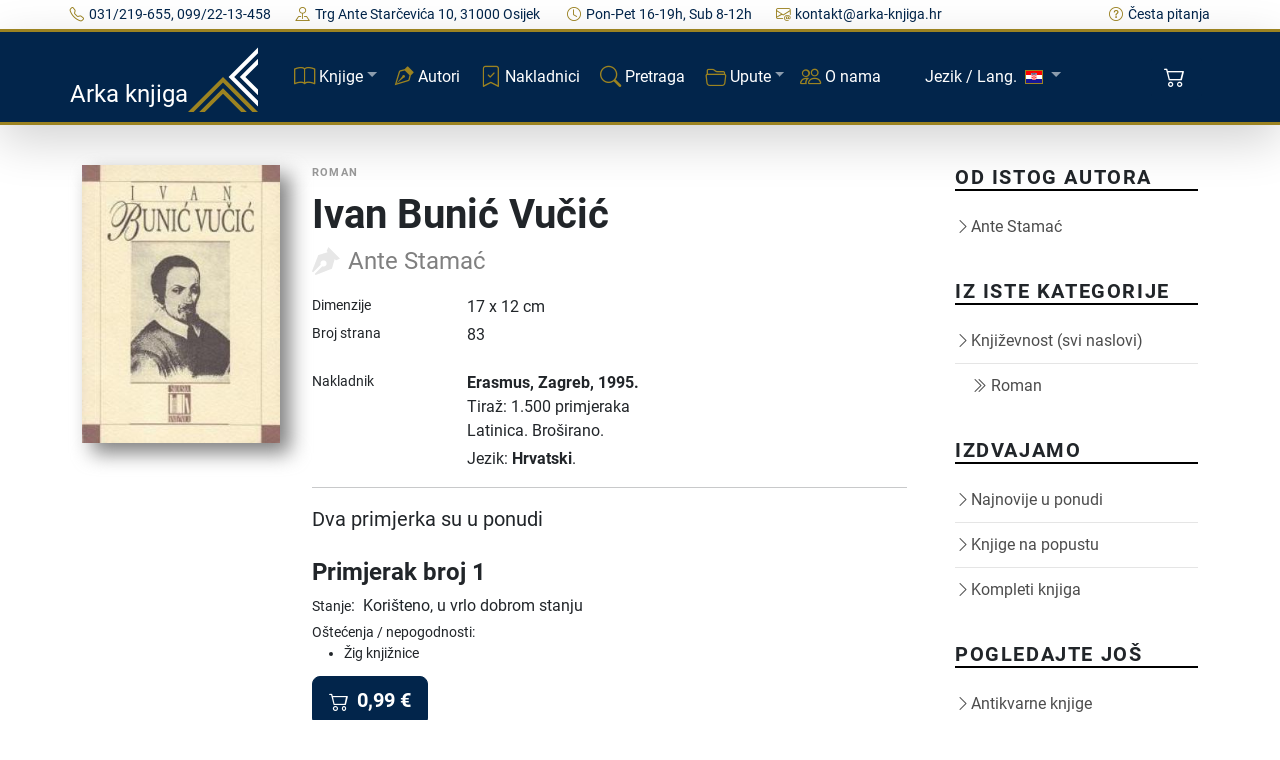

--- FILE ---
content_type: text/html;charset=UTF-8
request_url: https://arka-knjiga.hr/knjige/1025/ivan-bunic-vucic
body_size: 8912
content:
<!DOCTYPE html><html lang="hr_HR"><head><title>Ivan Bunić Vučić, Stamać (1995) - Arka knjiga</title><meta name="keywords" content="ivan,bunić,bunic,vučić,vucic,ante,stamać,stamac,Erasmus,Zagreb,1995,Hrvatski,Latinica"/><meta name="author" content="Arka knjiga"/><meta name="copyright" content="Arka knjiga"/><meta name="description" content="Ivan Bunić Vučić - Dostupno u online knjižari-antikvarnici Arka knjiga"/><meta name="viewport" content="width=device-width, initial-scale=1, shrink-to-fit=no"/><meta http-equiv="Content-Type" content="text/html; charset=UTF-8"/><link rel="alternate" hreflang="hr" href="https://arka-knjiga.hr/knjige/1025/ivan-bunic-vucic"><link rel="alternate" hreflang="sr" href="https://arka-knjiga.hr/sr/knjige/1025/ivan-bunic-vucic"><link rel="alternate" hreflang="en" href="https://arka-knjiga.hr/en/books/1025/ivan-bunic-vucic"><link rel="alternate" hreflang="de" href="https://arka-knjiga.hr/de/books/1025/ivan-bunic-vucic"><meta property="og:locale" content="hr_HR"/><meta property="og:title" content="Ivan Bunić Vučić"/><meta property="og:description" content="Ivan Bunić Vučić"/><meta property="og:site_name" content="Arka knjiga"/><meta property="og:image" content="https://arka-knjiga.hr/static/images/books/b1025-1668681425727240.jpg"/><meta property="og:image:secure_url" content="https://arka-knjiga.hr/static/images/books/b1025-1668681425727240.jpg"/><meta property="og:image:type" content="image/jpeg"/><meta property="og:image:alt" content="Naslovnica: Ivan Bunić Vučić"/><meta property="og:type" content="og:product"/><meta property="product:price:amount" content="0.99"/><meta property="product:price:currency" content="EUR"/><meta property="book:author" content="Ante Stamać"/><link rel="canonical" href="https://arka-knjiga.hr/knjige/1025/ivan-bunic-vucic"><link rel="shortcut icon" href="https://arka-knjiga.hr/static/ak/ico/favicon.ico" type="image/x-icon"><link rel="apple-touch-icon" sizes="180x180" href="https://arka-knjiga.hr/static/ak/ico/apple-touch-icon.png"><link rel="icon" type="image/png" sizes="32x32" href="https://arka-knjiga.hr/static/ak/ico/favicon-32x32.png"><link rel="icon" type="image/png" sizes="16x16" href="https://arka-knjiga.hr/static/ak/ico/favicon-16x16.png"><link rel="manifest" href="https://arka-knjiga.hr/static/ak/ico/site.webmanifest"><meta name="msapplication-TileColor" content="#da532c"><meta name="theme-color" content="#ffffff"><link href="https://arka-knjiga.hr/static/ak/css/styles.min.css" rel="stylesheet"><link href="https://cdn.jsdelivr.net/npm/bootstrap-icons@1.10.2/font/bootstrap-icons.css" rel="stylesheet"><meta id="_csrf" name="_csrf" content="528e73bd-92a9-4798-af96-6646016f14f1"/><meta id="_csrf_header" name="_csrf_header" content="X-CSRF-TOKEN"/></head><body><div class="topbar topbar-light bg-light d-none d-md-block"><div class="container d-flex justify-content-between px-0 py-1"><div class="topbar-text text-nowrap"><a class="topbar-link me-4" href="tel:+38531219655"><i class="bi bi-telephone"></i><span>031/219-655, 099/22-13-458</span></a><a class="topbar-link me-4" href="/kontakt"><i class="bi bi-pin-map"></i><span>Trg Ante Starčevića 10, 31000 Osijek </span></a><a class="topbar-link d-none d-md-inline-block me-4" href="/kontakt"><i class="bi bi-clock"></i><span>Pon-Pet 16-19h, Sub 8-12h</span></a><a class="topbar-link d-none d-xl-inline-block" href="/cdn-cgi/l/email-protection#a0cbcfced4c1cbd4e0c1d2cbc18dcbcecac9c7c18ec8d2"><i class="bi bi-envelope-at"></i><span><span class="__cf_email__" data-cfemail="bad1d5d4cedbd1cefadbc8d1db97d1d4d0d3dddb94d2c8">[email&#160;protected]</span></span></a></div><div class="ms-3 text-nowrap"><a class="topbar-link d-none d-md-inline-block" href="/cesto-postavljana-pitanja"><i class="bi bi-question-circle"></i><span>Česta pitanja</span></a></div></div></div><div id="header" class="container-fluid sticky-top px-0 shadow-lg bg-primary"><div class="container p-0" id="navbar-div-page-public"><nav class="navbar navbar-expand-lg navbar-dark text-white" id="navbar-page-public"><a class="navbar-brand d-none d-sm-block" href="/"><span class="align-bottom">Arka knjiga</span><img src="https://arka-knjiga.hr/static/ak/ico/favicon.svg" width="70" height="70" alt="Arka knjiga" class="d-inline-block align-text-center"></a><a class="navbar-brand d-sm-none" href="/"><span class="align-bottom ms-3">Arka knjiga</span><img src="https://arka-knjiga.hr/static/ak/ico/favicon.svg" width="50" height="50" alt="Arka knjiga" class="d-inline-block align-text-center"></a><div class="navbar-toolbar d-flex align-items-center order-lg-3"><button type="button" class="navbar-toggler me-2 collapsed" data-bs-toggle="collapse" data-bs-target="#navbarCollapse" aria-expanded="false"><span class="navbar-toggler-icon"></span></button><a href="/kupnja/kosarica" role="button" class="btn btn-primary position-relative me-2" data-bs-toggle="tooltip" data-bs-placement="bottom" title="Košarica"><i class="bi bi-cart2 d-inline-block align-middle mt-n1 me-1"></i><span id="shoppingCartItemsCount" class="position-absolute top-0 start-75 ms-1 mt-1 translate-middle badge rounded-pill bg-secondary invisible">0</span></a></div><div class="navbar-collapse collapse" id="navbarCollapse"><div class="container d-none d-lg-block d-lg-flex align-items-center"><div class="navbar-nav p-4 p-lg-0 flex-grow-1 justify-content-start"><ul class="navbar-nav pe-lg-2 me-lg-2"><li class="nav-item dropdown d-inline-block"><a class="nav-link dropdown-toggle" id="mainNavbarBooks" href="#" role="button" data-bs-toggle="dropdown" aria-expanded="false"><i class="bi bi-book d-none d-xl-inline-block align-middle mt-n1 me-1 text-secondary"></i><span class="text-white">Knjige</span></a><ul class="dropdown-menu bg-dark" aria-labelledby="mainNavbarBooks"><li><a class="dropdown-item" href="/knjige"><i class="bi bi-book d-none d-xl-inline-block align-middle mt-n1 me-2 text-secondary"></i><span class="text-white">Sve knjige</span></a></li><li><a class="dropdown-item" href="/knjige/rijetke-knjige"><i class="bi bi-eyeglasses d-none d-xl-inline-block align-middle mt-n1 me-2 text-secondary"></i><span class="text-white">Rijetke knjige</span></a></li><li><a class="dropdown-item" href="/knjige/unikatne-knjige"><i class="bi bi-bookmark-star d-none d-xl-inline-block align-middle mt-n1 me-2 text-secondary"></i><span class="text-white">Unikatne knjige</span></a></li><li><a class="dropdown-item" href="/knjige/antikvarne-knjige"><i class="bi bi-book-half d-none d-xl-inline-block align-middle mt-n1 me-2 text-secondary"></i><span class="text-white">Antikvarne knjige</span></a></li><li><a class="dropdown-item" href="/knjige/kompleti-knjiga"><i class="bi bi-journals d-none d-xl-inline-block align-middle mt-n1 me-2 text-secondary"></i><span class="text-white">Kompleti knjiga</span></a></li><li><hr class="dropdown-divider mx-3" style="border-color:white;opacity:.275;"></li><li><a class="dropdown-item" href="/knjige/popust"><i class="bi bi-cash-coin d-none d-xl-inline-block align-middle mt-n1 me-2 text-secondary"></i><span class="text-white">Knjige na popustu</span></a></li><li><a class="dropdown-item" href="/knjige/najnovije-u-ponudi"><i class="bi bi-calendar-check d-none d-xl-inline-block align-middle mt-n1 me-2 text-secondary"></i><span class="text-white">Najnovije u ponudi</span></a></li></ul></li><li class="nav-item d-block me-1"><a class="nav-link" href="/autori"><i class="bi bi-vector-pen d-none d-xl-inline-block align-middle mt-n1 me-1 text-secondary"></i><span class="text-white">Autori</span></a></li><li class="nav-item d-block me-1"><a class="nav-link" href="/nakladnici"><i class="bi bi-bookmark-check d-none d-xl-inline-block align-middle mt-n1 me-1 text-secondary"></i><span class="text-white">Nakladnici</span></a></li><li class="nav-item d-block me-1"><a class="nav-link" href="/trazilica"><i class="bi bi-search d-none d-xl-inline-block align-middle mt-n1 me-1 text-secondary"></i><span class="text-white">Pretraga</span></a></li><li class="nav-item dropdown d-inline-block"><a class="nav-link dropdown-toggle" id="mainNavbarDirectives" href="#" role="button" data-bs-toggle="dropdown" aria-expanded="false"><i class="bi bi-folder2-open d-none d-xl-inline-block align-middle mt-n1 me-1 text-secondary"></i><span class="text-white">Upute</span></a><ul class="dropdown-menu bg-dark" aria-labelledby="mainNavbarDirectives"><li><a class="dropdown-item" href="/opci-uvjeti-kupnje"><i class="bi bi-file-earmark-text d-none d-xl-inline-block align-middle mt-n1 me-2 text-secondary"></i><span class="text-white">Opći uvjeti kupnje</span></a></li><li><a class="dropdown-item" href="/dostava"><i class="bi bi-truck d-none d-xl-inline-block align-middle mt-n1 me-2 text-secondary"></i><span class="text-white">Dostava</span></a></li><li><a class="dropdown-item" href="/privatnost-i-zastita-podataka"><i class="bi bi-shield-check d-none d-xl-inline-block align-middle mt-n1 me-2 text-secondary"></i><span class="text-white">Privatnost i zaštita podataka</span></a></li></ul></li><li class="nav-item d-block me-1"><a class="nav-link" href="/o-nama"><i class="bi bi-people d-none d-xl-inline-block align-middle mt-n1 me-1 text-secondary"></i><span class="text-white">O nama</span></a></li><li class="nav-item dropdown d-inline-block"><a class="nav-link dropdown-toggle" id="mainNavbarLang" href="#" role="button" data-bs-toggle="dropdown" aria-expanded="false"><span class="text-white align-middle ms-4 me-1">Jezik / Lang.</span><img src="https://arka-knjiga.hr/static/flags/hr.svg" width="18px" class="d-none d-xl-inline-block align-middle my-2 mx-1" style="border: thin solid rgb(156, 131, 33);"></a><ul class="dropdown-menu bg-dark" aria-labelledby="mainNavbarLang"><li><a class="dropdown-item" href="/knjige/1025/ivan-bunic-vucic"><img src="https://arka-knjiga.hr/static/flags/hr.svg" width="18px" class="d-none d-xl-inline-block align-middle my-2 mx-1" style="border: thin solid rgb(156, 131, 33);"><span class="text-white align-middle ms-1">Hrvatski</span></a></li><li><a class="dropdown-item" href="/sr/knjige/1025/ivan-bunic-vucic"><img src="https://arka-knjiga.hr/static/flags/rs.svg" width="18px" class="d-none d-xl-inline-block align-middle my-2 mx-1" style="border: thin solid rgb(156, 131, 33);"><span class="text-white align-middle ms-1">Srpski</span></a></li><li><a class="dropdown-item" href="/en/books/1025/ivan-bunic-vucic"><img src="https://arka-knjiga.hr/static/flags/gb.svg" width="18px" class="d-none d-xl-inline-block align-middle my-2 mx-1" style="border: thin solid rgb(156, 131, 33);"><span class="text-white align-middle ms-1">English</span></a></li><li><a class="dropdown-item" href="/de/books/1025/ivan-bunic-vucic"><img src="https://arka-knjiga.hr/static/flags/de.svg" width="18px" class="d-none d-xl-inline-block align-middle my-2 mx-1" style="border: thin solid rgb(156, 131, 33);"><span class="text-white align-middle ms-1">Deutsch</span></a></li></ul></li></ul></div></div><div class="container d-block d-lg-none px-grid-gutter py-3 m-1"><div class="navbar-nav px-3 pt-0 pb-3"><ul class="navbar-nav pe-lg-2 me-lg-2"><li class="nav-item d-inline-block d-lg-none"><a class="nav-link dropdown-toggle" href="#" data-bs-toggle="dropdown"><i class="bi bi-book d-none d-xl-inline-block align-middle mt-n1 me-1"></i><span>Knjige</span></a><ul class="dropdown-menu bg-dark"><li class="dropdown px-3"><a class="nav-link dropdown-item" href="/knjige">Sve knjige</a></li><li class="dropdown px-3"><a class="nav-link dropdown-item" href="/knjige/rijetke-knjige">Rijetke knjige</a></li><li class="dropdown px-3"><a class="nav-link dropdown-item" href="/knjige/unikatne-knjige">Unikatne knjige</a></li><li class="dropdown px-3"><a class="nav-link dropdown-item" href="/knjige/antikvarne-knjige">Antikvarne knjige</a></li><li class="dropdown px-3"><a class="nav-link dropdown-item" href="/knjige/kompleti-knjiga">Kompleti knjiga</a></li><li><hr class="dropdown-divider mx-3" style="border-color:white;opacity:.275;"></li><li class="dropdown px-3"><a class="nav-link dropdown-item" href="/knjige/kategorija/1/alternativa">Alternativa</a></li><li class="dropdown px-3"><a class="nav-link dropdown-item" href="/knjige/kategorija/163/djecje-knjige">Dječje knjige</a></li><li class="dropdown px-3"><a class="nav-link dropdown-item" href="/knjige/kategorija/5/drustvene-znanosti">Društvene znanosti</a></li><li class="dropdown px-3"><a class="nav-link dropdown-item" href="/knjige/kategorija/56/enciklopedije-rjecnici-i-leksikoni">Enciklopedije, rječnici i leksikoni</a></li><li class="dropdown px-3"><a class="nav-link dropdown-item" href="/knjige/kategorija/4/filozofija">Filozofija</a></li><li class="dropdown px-3"><a class="nav-link dropdown-item" href="/knjige/kategorija/2/knjizevnost">Književnost</a></li><li class="dropdown px-3"><a class="nav-link dropdown-item" href="/knjige/kategorija/345/kolekcionarstvo">Kolekcionarstvo</a></li><li class="dropdown px-3"><a class="nav-link dropdown-item" href="/knjige/kategorija/144/monografije">Monografije</a></li><li class="dropdown px-3"><a class="nav-link dropdown-item" href="/knjige/kategorija/297/periodika">Periodika</a></li><li class="dropdown px-3"><a class="nav-link dropdown-item" href="/knjige/kategorija/8/povijest">Povijest</a></li><li class="dropdown px-3"><a class="nav-link dropdown-item" href="/knjige/kategorija/9/prakticna-knjiga">Praktična knjiga</a></li><li class="dropdown px-3"><a class="nav-link dropdown-item" href="/knjige/kategorija/10/prirodne-znanosti">Prirodne znanosti</a></li><li class="dropdown px-3"><a class="nav-link dropdown-item" href="/knjige/kategorija/11/publicistika">Publicistika</a></li><li class="dropdown px-3"><a class="nav-link dropdown-item" href="/knjige/kategorija/12/religija">Religija</a></li><li class="dropdown px-3"><a class="nav-link dropdown-item" href="/knjige/kategorija/193/stripovi">Stripovi</a></li><li class="dropdown px-3"><a class="nav-link dropdown-item" href="/knjige/kategorija/166/sveucilisni-udzbenici">Sveučilišni udžbenici</a></li><li class="dropdown px-3"><a class="nav-link dropdown-item" href="/knjige/kategorija/16/tehnicka-knjiga">Tehnička knjiga</a></li><li class="dropdown px-3"><a class="nav-link dropdown-item" href="/knjige/kategorija/17/umjetnost">Umjetnost</a></li><li class="dropdown px-3"><a class="nav-link dropdown-item" href="/knjige/kategorija/308/zabavne-igre">Zabavne igre</a></li><li class="dropdown px-3"><a class="nav-link dropdown-item" href="/knjige/kategorija/184/zavicajna-knjiga">Zavičajna knjiga</a></li><li class="dropdown px-3"><a class="nav-link dropdown-item" href="/knjige/kategorija/106/zbornici-i-hrestomatije">Zbornici i hrestomatije</a></li><li><hr class="dropdown-divider mx-3" style="border-color:white;opacity:.275;"></li></ul></li><li class="nav-item d-block"><a class="nav-link" href="/knjige/popust">Knjige na popustu</a></li><li class="nav-item d-block"><a class="nav-link" href="/knjige/najnovije-u-ponudi">Najnovije u ponudi</a></li><li class="nav-item d-block"><a class="nav-link" href="/autori">Autori</a></li><li class="nav-item d-block"><a class="nav-link" href="/nakladnici">Nakladnici</a></li><li class="nav-item d-block"><a class="nav-link" href="/trazilica">Pretraga</a></li><li class="nav-item d-inline-block d-lg-none"><a class="nav-link dropdown-toggle" href="#" data-bs-toggle="dropdown"><i class="bi bi-folder2-open d-none d-xl-inline-block align-middle mt-n1 me-1"></i><span>Upute</span></a><ul class="dropdown-menu bg-dark"><li class="dropdown px-3"><a class="nav-link dropdown-item" href="/opci-uvjeti-kupnje">Opći uvjeti kupnje</a></li><li class="dropdown px-3"><a class="nav-link dropdown-item" href="/dostava">Dostava</a></li><li class="dropdown px-3"><a class="nav-link dropdown-item" href="/privatnost-i-zastita-podataka">Privatnost i zaštita podataka</a></li></ul></li><li class="nav-item d-block"><a class="nav-link" href="/o-nama">O nama</a></li><li class="nav-item d-inline-block d-lg-none"><a class="nav-link dropdown-toggle" href="#" data-bs-toggle="dropdown"><i class="bi bi-folder2-open d-none d-xl-inline-block align-middle mt-n1 me-1"></i><span>Jezik / Language</span></a><ul class="dropdown-menu bg-dark"><li class="dropdown px-3"><a class="nav-link dropdown-item" href="/knjige/1025/ivan-bunic-vucic">Hrvatski</a></li><li class="dropdown px-3"><a class="nav-link dropdown-item" href="/sr/knjige/1025/ivan-bunic-vucic">Srpski</a></li><li class="dropdown px-3"><a class="nav-link dropdown-item" href="/en/knjige/1025/ivan-bunic-vucic">English</a></li><li class="dropdown px-3"><a class="nav-link dropdown-item" href="/de/knjige/1025/ivan-bunic-vucic">Deutsch</a></li></ul></li></ul></div><div class="col mt-1 mb-3"><a class="nav-link-style text-white" href="tel:+38531219655"><i class="bi bi-telephone pe-3"></i><span>031/219-655, 099/22-13-458</span></a></div><div class="col mb-2"><a class="nav-link-style text-white" href="/cdn-cgi/l/email-protection#b8d3d7d6ccd9d3ccf8d9cad3d995d3d6d2d1dfd996d0ca"><i class="bi bi-envelope-at pe-3"></i><span><span class="__cf_email__" data-cfemail="b4dfdbdac0d5dfc0f4d5c6dfd599dfdadeddd3d59adcc6">[email&#160;protected]</span></span></a></div></div></div></nav></div></div><main id="main"><section id="single-book" class="single-book"><div class="container"><div class="row g-5"><div class="col-lg-9"><div class="d-lg-flex post-entry-2 small-img"><div class="pe-2 me-4 thumbnail mb-4 mb-lg-0 d-inline-block"><img src="https://arka-knjiga.hr/static/images/books/b1025-1668681425727360.jpg" alt="Ivan Bunić Vučić" class="img-fluid w-100 ad-shadow"></div><div class="w-100"><div class="post-meta"><span class="date">Roman</span></div><h1>Ivan Bunić Vučić</h1><div><span class="author d-block">Ante Stamać</span></div><div class="clearfix"></div><div class="row mb-1"><div class="col-3 align-self-start small">Dimenzije</div><div class="col-9 align-self-start">17 x 12 cm</div></div><div class="row mb-1"><div class="col-3 align-self-start small">Broj strana</div><div class="col-9 align-self-start">83</div></div><div class="row pt-3 mt-2"><div class="col-3 align-self-start small">Nakladnik</div><div class="col-9 align-self-start fw-bolder"><span>Erasmus</span><span>, Zagreb</span><span>, 1995.</span></div><div class="col-3">&nbsp;</div><div class="col-9">Tiraž: 1.500 primjeraka</div></div><div class="row mb-2"><div class="col-3">&nbsp;</div><div class="col-9"><span>Latinica. </span><span>Broširano. </span><div class="mt-1"><span>Jezik: <b>Hrvatski</b>. </span></div></div></div><hr/><div><p class="lead">Dva primjerka su u ponudi</p></div><div class="mb-3"><div class="clearfix instances-list"><h2 class="instance-ordinal">Primjerak broj 1</h2><div><span class="small">Stanje</span>:<span class="ps-2">Korišteno, u vrlo dobrom stanju</span></div><div class="small mt-1"><div>Oštećenja / nepogodnosti:</div><ul><li>Žig knjižnice</li></ul></div><div><div class="row"><div class="col-12" id="V15AEXB5KO-btn"><button type="button" class="btn btn-primary btn-lg action-card-item-add ad-tooltip mt-2" id="V15AEXB5KO" data-item-id="1088" data-item-type="BookInstance"><i class="bi bi-cart2 align-middle pe-2"></i><span class="book-price">0,99</span><span class="book-price"> &euro;</span><span class="ad-tooltiptext ad-tooltiptext-right small mt-2">Dodaj u košaricu</span></button></div><div class="col-12 d-none" id="V15AEXB5KO-cart-info"><div class="fw-bolder my-2">Dodano u košaricu!</div><div><a href="/kupnja/kosarica" role="button" class="btn btn-secondary btn-lg"><i class="bi bi-cart2 align-middle pe-2"></i><span>Pregled košarice</span></a></div></div></div></div></div></div><div class="mb-3"><div class="clearfix instances-list"><h2 class="instance-ordinal">Primjerak broj 2</h2><div><span class="small">Stanje</span>:<span class="ps-2">Korišteno, u vrlo dobrom stanju</span></div><div class="small mt-1"><div>Oštećenja / nepogodnosti:</div><ul><li>Žig knjižnice</li></ul></div><div><div class="row"><div class="col-12" id="03GCBCJ31O-btn"><button type="button" class="btn btn-primary btn-lg action-card-item-add ad-tooltip mt-2" id="03GCBCJ31O" data-item-id="1089" data-item-type="BookInstance"><i class="bi bi-cart2 align-middle pe-2"></i><span class="book-price">0,99</span><span class="book-price"> &euro;</span><span class="ad-tooltiptext ad-tooltiptext-right small mt-2">Dodaj u košaricu</span></button></div><div class="col-12 d-none" id="03GCBCJ31O-cart-info"><div class="fw-bolder my-2">Dodano u košaricu!</div><div><a href="/kupnja/kosarica" role="button" class="btn btn-secondary btn-lg"><i class="bi bi-cart2 align-middle pe-2"></i><span>Pregled košarice</span></a></div></div></div></div></div></div></div></div><div class="my-4">&nbsp;</div><p class="mt-4">Zanima Vas i neka druga knjiga? Možete pretražiti našu ponudu pomoću tražilice ili prelistati knjige po kategorijama.</p><form action="/trazilica" method="post" enctype="multipart/form-data" class="row" id="books-search" novalidate><input type="hidden" name="_csrf" value="528e73bd-92a9-4798-af96-6646016f14f1"/><input type="hidden" id="searchArea" name="searchArea" value="BOOKS_BY_TITLE_OR_AUTHOR"><div class="col"><div class="input-group"><input type="text" class="form-control" maxlength="255" placeholder="Pronađite knjigu po naslovu, autoru ili ISBN-u" id="searchTerm" name="searchTerm" value=""><button class="btn btn-outline-secondary" type="submit" id="searchTermBtn"><i class="d-block d-md-none bi bi-search"></i><span class="d-none d-md-block">Detaljna pretraga</span></button></div></div></form><div class="pt-4"><h2 class="mt-4">Možda će Vas zanimati i ovi naslovi</h2><div class="my-4"><div class="row align-items-top books"><div class="col-4 col-md-3 col-xl-2 me-3 mb-3"><a href="/knjige/1012/desifriranje-vage" class="thumbnail"><img src="https://arka-knjiga.hr/static/images/books/b1012-1668625687815240.jpg" loading="lazy" alt="Dešifriranje vage" class="img-fluid w-100 ad-shadow"></a></div><div class="col"><div class="post-meta"><span>Poezija</span></div><h2 class="fw-bolder"><a href="/knjige/1012/desifriranje-vage">Dešifriranje vage</a></h2><div><div class="d-flex align-items-center"><div><span class="author">Ante Stamać</span></div></div></div><p class="mb-2 d-block">Zbirka pjesama Ante Stamaća u izdanju Studentskog centra Sveučilišta u Zagrebu. Prvo izdanje.</p><div class="fw-light my-1"><span>Razlog</span><span>, </span><span>1972. </span><div class="small"><span>Hrvatski. </span><span>Latinica. </span><span>Broširano.</span></div></div><div class="book-price"><span class="book-price">9,99</span><span class="book-price"> &euro;</span></div></div></div></div><div class="my-4"><div class="row align-items-top books"><div class="col-4 col-md-3 col-xl-2 me-3 mb-3"><a href="/knjige/1275/kritika-ili-teorija" class="thumbnail"><img src="https://arka-knjiga.hr/static/images/books/b1275-1669649096492240.jpg" loading="lazy" alt="Kritika ili teorija?" class="img-fluid w-100 ad-shadow"></a></div><div class="col"><div class="post-meta"><span>Teorija književnosti</span><span> &bullet; </span><span>Književna kritika</span></div><h2 class="fw-bolder"><a href="/knjige/1275/kritika-ili-teorija">Kritika ili teorija?</a></h2><div><div class="d-flex align-items-center"><div><span class="author">Ante Stamać</span></div></div></div><p class="mb-2 d-block">U većem dijelu knjige Kritika ili teorija? autor daje pregled svoje intelektualne aktivnosti u petnaestogodišnjem rasponu između &quot;razlogovske&quot; i &quot;akademske&quot; faze.</p><div class="fw-light my-1"><span>Izdavački centar Revija</span><span>, </span><span>1983. </span><div class="small"><span>Hrvatski. </span><span>Latinica. </span><span>Broširano.</span></div></div><div class="book-price"><span class="book-price">4,99</span><span class="book-price"> &euro;</span></div></div></div></div><div class="my-4"><div class="row align-items-top books"><div class="col-4 col-md-3 col-xl-2 me-3 mb-3"><a href="/knjige/22281/staljinov-duh" class="thumbnail"><img src="https://arka-knjiga.hr/static/images/books/b22281-1762869079050240.jpg" loading="lazy" alt="Staljinov duh" class="img-fluid w-100 ad-shadow"></a></div><div class="col"><div class="post-meta"><span>Roman</span><span> &bullet; </span><span>Triler</span><span> &bullet; </span><span>Američka književnost</span><span> &bullet; </span><span>Krimići/Detektivske priče</span></div><h2 class="fw-bolder"><a href="/knjige/22281/staljinov-duh">Staljinov duh</a></h2><div><div class="d-flex align-items-center"><div><span class="author">Martin Cruz-Smith</span></div></div></div><p class="mb-2 d-block">Martin Cruz Smith, majstor kriminalističkih romana, u šestom dijelu serijala o istražitelju Arkadiju Renku secira tamnu stranu suvremene Rusije – korupciju, političke spletke i staljinovsko nasljeđe.</p><div class="fw-light my-1"><span>Algoritam</span><span>, </span><span>2012. </span><div class="small"><span>Hrvatski. </span><span>Latinica. </span><span>Tvrde korice.</span></div></div><div class="book-price"><span class="book-price">9,54</span><span class="book-price"> &euro;</span></div></div></div></div><div class="my-4"><div class="row align-items-top books"><div class="col-4 col-md-3 col-xl-2 me-3 mb-3"><a href="/knjige/4924/zbogom-slavonijo-2" class="thumbnail"><img src="https://arka-knjiga.hr/static/images/books/b4924-1683055738061240.jpg" loading="lazy" alt="Zbogom Slavonijo 2" class="img-fluid w-100 ad-shadow"></a></div><div class="col"><div class="post-meta"><span>Roman</span></div><h2 class="fw-bolder"><a href="/knjige/4924/zbogom-slavonijo-2">Zbogom Slavonijo 2</a></h2><div><div class="d-flex align-items-center"><div><span class="author">Josip Kozarac</span></div></div></div><div class="fw-light my-1"><span>Privlačica</span><span>, </span><span>1987. </span><div class="small"><span>Hrvatski. </span><span>Latinica. </span><span>Broširano.</span></div></div><div class="book-price"><span class="book-price">3,99</span><span class="book-price"> &euro;</span></div></div></div></div><div class="my-4"><div class="row align-items-top books"><div class="col-4 col-md-3 col-xl-2 me-3 mb-3"><a href="/knjige/1141/karmen" class="thumbnail"><img src="https://arka-knjiga.hr/static/images/books/b1141-1668922463191240.jpg" loading="lazy" alt="Karmen" class="img-fluid w-100 ad-shadow"></a></div><div class="col"><div class="post-meta"><span>Roman</span></div><h2 class="fw-bolder"><a href="/knjige/1141/karmen">Karmen</a></h2><div><div class="d-flex align-items-center"><div><span class="author">Prosper Mérimée</span></div></div></div><p class="mb-2 d-block">Strastvena i zavodljiva priča o zlokobnim prijetnjama koje vrebaju ispod fasade civilizacije.</p><div class="fw-light my-1"><span>Minerva</span><span>, </span><span>1984. </span><div class="small"><span>Srpski. </span><span>Latinica. </span><span>Tvrde korice s ovitkom.</span></div></div><div class="book-price"><span class="book-price">3,99</span><span class="book-price"> &euro;</span></div></div></div></div><div class="my-4"><div class="row align-items-top books"><div class="col-4 col-md-3 col-xl-2 me-3 mb-3"><a href="/knjige/20909/posljednje-dijete" class="thumbnail"><img src="https://arka-knjiga.hr/static/images/books/b20909-1747987696745240.jpg" loading="lazy" alt="Posljednje dijete" class="img-fluid w-100 ad-shadow"></a></div><div class="col"><div class="post-meta"><span>Roman</span><span> &bullet; </span><span>Triler</span><span> &bullet; </span><span>Američka književnost</span></div><h2 class="fw-bolder"><a href="/knjige/20909/posljednje-dijete">Posljednje dijete</a></h2><div><div class="d-flex align-items-center"><div><span class="author">John Hart</span></div></div></div><p class="mb-2 d-block">Posljednje dijete Johna Harta napeti je triler koji istražuje teme gubitka, nade i hrabrosti kroz priču trinaestogodišnjeg Johnnyja Merrimona. Dobitnik nagrada Edgar Allan Poe i Ian Flemingg Steel Dager za najbolji triler.</p><div class="fw-light my-1"><span>Algoritam</span><span>, </span><span>2014. </span><div class="small"><span>Hrvatski. </span><span>Latinica. </span><span>Broširano.</span></div></div><div class="book-price"><span class="book-price">7,42</span><span class="book-price"> &euro;</span></div></div></div></div></div></div><div class="col-lg-3"><div class="aside-block"><h3 class="aside-title">Od istog autora</h3><ul class="aside-links list-unstyled"><li><a href="/autori/806/ante-stamac"><i class="bi bi-chevron-right"></i><span>Ante Stamać</span></a></li></ul></div><div class="aside-block"><h3 class="aside-title">Iz iste kategorije</h3><ul class="aside-links list-unstyled"><li><a href="/knjige/kategorija/2/knjizevnost"><i class="bi bi-chevron-right"></i><span>Književnost (svi naslovi)</span></a></li><li><a href="/knjige/kategorija/22/roman"><i class="bi bi-chevron-double-right ms-3 me-1"></i><span>Roman</span></a></li></ul></div><div class="aside-block"><h3 class="aside-title">Izdvajamo</h3><ul class="aside-links list-unstyled"><li><a href="/knjige/najnovije-u-ponudi"><i class="bi bi-chevron-right"></i><span>Najnovije u ponudi</span></a></li><li><a href="/knjige/popust"><i class="bi bi-chevron-right"></i><span>Knjige na popustu</span></a></li><li><a href="/knjige/kompleti-knjiga"><i class="bi bi-chevron-right"></i><span>Kompleti knjiga</span></a></li></ul></div><div class="aside-block"><h3 class="aside-title">Pogledajte još</h3><ul class="aside-links list-unstyled"><li><a href="/knjige/antikvarne-knjige"><i class="bi bi-chevron-right"></i><span>Antikvarne knjige</span></a></li><li><a href="/knjige/rijetke-knjige"><i class="bi bi-chevron-right"></i><span>Rijetke knjige</span></a></li><li><a href="/trazilica/knjige-do-5-eur"><i class="bi bi-chevron-right"></i><span>Knjige do 5 €</span></a></li><li><a href="/trazilica/knjige-do-10-eur"><i class="bi bi-chevron-right"></i><span>Knjige do 10 €</span></a></li></ul></div><div class="aside-block"><h3 class="aside-title">Kategorije</h3><div class="input-group mb-4"><input type="text" class="form-control" id="category-search-term" placeholder="Pretražite sve kategorije"><button class="btn btn-outline-secondary" type="submit" disabled="disabled"><i class="bi bi-search"></i></button></div><ul class="aside-links list-unstyled"><li><a href="/knjige/kategorija/1/alternativa"><i class="bi bi-chevron-right"></i><span>Alternativa</span></a></li><li><a href="/knjige/kategorija/163/djecje-knjige"><i class="bi bi-chevron-right"></i><span>Dječje knjige</span></a></li><li><a href="/knjige/kategorija/5/drustvene-znanosti"><i class="bi bi-chevron-right"></i><span>Društvene znanosti</span></a></li><li><a href="/knjige/kategorija/56/enciklopedije-rjecnici-i-leksikoni"><i class="bi bi-chevron-right"></i><span>Enciklopedije, rječnici i leksikoni</span></a></li><li><a href="/knjige/kategorija/4/filozofija"><i class="bi bi-chevron-right"></i><span>Filozofija</span></a></li><li><a href="/knjige/kategorija/2/knjizevnost"><i class="bi bi-chevron-right"></i><span>Književnost</span></a></li><li><a href="/knjige/kategorija/345/kolekcionarstvo"><i class="bi bi-chevron-right"></i><span>Kolekcionarstvo</span></a></li><li><a href="/knjige/kategorija/144/monografije"><i class="bi bi-chevron-right"></i><span>Monografije</span></a></li><li><a href="/knjige/kategorija/297/periodika"><i class="bi bi-chevron-right"></i><span>Periodika</span></a></li><li><a href="/knjige/kategorija/8/povijest"><i class="bi bi-chevron-right"></i><span>Povijest</span></a></li><li><a href="/knjige/kategorija/9/prakticna-knjiga"><i class="bi bi-chevron-right"></i><span>Praktična knjiga</span></a></li><li><a href="/knjige/kategorija/10/prirodne-znanosti"><i class="bi bi-chevron-right"></i><span>Prirodne znanosti</span></a></li><li><a href="/knjige/kategorija/11/publicistika"><i class="bi bi-chevron-right"></i><span>Publicistika</span></a></li><li><a href="/knjige/kategorija/12/religija"><i class="bi bi-chevron-right"></i><span>Religija</span></a></li><li><a href="/knjige/kategorija/193/stripovi"><i class="bi bi-chevron-right"></i><span>Stripovi</span></a></li><li><a href="/knjige/kategorija/166/sveucilisni-udzbenici"><i class="bi bi-chevron-right"></i><span>Sveučilišni udžbenici</span></a></li><li><a href="/knjige/kategorija/16/tehnicka-knjiga"><i class="bi bi-chevron-right"></i><span>Tehnička knjiga</span></a></li><li><a href="/knjige/kategorija/17/umjetnost"><i class="bi bi-chevron-right"></i><span>Umjetnost</span></a></li><li><a href="/knjige/kategorija/308/zabavne-igre"><i class="bi bi-chevron-right"></i><span>Zabavne igre</span></a></li><li><a href="/knjige/kategorija/184/zavicajna-knjiga"><i class="bi bi-chevron-right"></i><span>Zavičajna knjiga</span></a></li><li><a href="/knjige/kategorija/106/zbornici-i-hrestomatije"><i class="bi bi-chevron-right"></i><span>Zbornici i hrestomatije</span></a></li></ul></div></div></div></div></section></main><footer id="footer" class="footer"><div><div class="footer-content bg-primary"><div class="container"><div class="row g-5"><div class="col"><h4 class="footer-heading"><span>Arka knjiga</span></h4><p>Arka knjiga je antikvarijat koji se bavi trgovinom rabljenim i antikvarnim knjigama.<br/>Nalazimo se u Osijeku, na adresi Trg Ante Starčevića 10 (Pothodnik).</p><p><a href="/o-nama" class="btn btn-secondary" role="button">O nama</a></p></div><div class="col col-lg-4"><h4 class="footer-heading">Pogledajte još</h4><ul class="footer-links list-unstyled"><li><a href="/knjige/najnovije-u-ponudi"><i class="bi bi-chevron-right text-secondary"></i><span>Najnovije u ponudi</span></a></li><li><a href="/knjige/popust"><i class="bi bi-chevron-right text-secondary"></i><span>Knjige na popustu</span></a></li><li><a href="/trazilica/knjige-do-5-eur"><i class="bi bi-chevron-right text-secondary"></i><span>Knjige do 5 €</span></a></li><li><a href="/trazilica/knjige-do-10-eur"><i class="bi bi-chevron-right text-secondary"></i><span>Knjige do 10 €</span></a></li><li><a href="/knjige/kompleti-knjiga"><i class="bi bi-chevron-right text-secondary"></i><span>Kompleti knjiga</span></a></li><li><a href="/knjige/rijetke-knjige"><i class="bi bi-chevron-right text-secondary"></i><span>Rijetke knjige</span></a></li><li><a href="/knjige/unikatne-knjige"><i class="bi bi-chevron-right text-secondary"></i><span>Unikatne knjige</span></a></li><li><a href="/knjige/antikvarne-knjige"><i class="bi bi-chevron-right text-secondary"></i><span>Antikvarne knjige</span></a></li></ul></div><div class="col-lg-4"><a href="/knjige/najnovije-u-ponudi"><h4 class="footer-heading">Najnovije u ponudi</h4></a><ul class="footer-links footer-blog-entry list-unstyled"><li><a href="/knjige/22957/kako-nas-bog-vodi" class="d-flex align-items-center"><img src="https://arka-knjiga.hr/static/images/books/b22957-176950966472880.jpg" loading="lazy" alt="Kako nas Bog vodi" class="img-fluid me-3 latest-books"><div><div class="post-meta d-block"><span class="date">Duhovni vodiči</span></div><div class="mb-0 pb-0">Kako nas Bog vodi</div><div class="small pt-0" style="margin-top: -0.25rem !important;">Bob Mumford</div></div></a></li><li><a href="/knjige/22956/bracna-abeceda" class="d-flex align-items-center"><img src="https://arka-knjiga.hr/static/images/books/b22956-176950846303180.jpg" loading="lazy" alt="Bračna abeceda" class="img-fluid me-3 latest-books"><div><div class="post-meta d-block"><span class="date">Duhovni vodiči</span></div><div class="mb-0 pb-0">Bračna abeceda</div><div class="small pt-0" style="margin-top: -0.25rem !important;">Christa Meves</div></div></a></li><li><a href="/knjige/22955/novi-katekizam-poruka-vjere-za-odrasle" class="d-flex align-items-center"><img src="https://arka-knjiga.hr/static/images/books/b22955-176950413749480.jpg" loading="lazy" alt="Novi katekizam: Poruka vjere za odrasle" class="img-fluid me-3 latest-books"><div><div class="post-meta d-block"><span class="date">Duhovni vodiči</span></div><div class="mb-0 pb-0">Novi katekizam: Poruka vjere za odrasle</div><div class="small pt-0" style="margin-top: -0.25rem !important;"></div></div></a></li><li><a href="/knjige/22954/budjenje-svijesti" class="d-flex align-items-center"><img src="https://arka-knjiga.hr/static/images/books/b22954-176950295101580.jpg" loading="lazy" alt="Buđenje svijesti" class="img-fluid me-3 latest-books"><div><div class="post-meta d-block"><span class="date">Duhovni vodiči</span></div><div class="mb-0 pb-0">Buđenje svijesti</div><div class="small pt-0" style="margin-top: -0.25rem !important;">Anthony de Mello</div></div></a></li><li><a href="/knjige/22953/najsretniji-ljudi-na-svijetu" class="d-flex align-items-center"><img src="https://arka-knjiga.hr/static/images/books/b22953-176950068297980.jpg" loading="lazy" alt="Najsretniji ljudi na svijetu" class="img-fluid me-3 latest-books"><div><div class="post-meta d-block"><span class="date">Duhovni vodiči</span></div><div class="mb-0 pb-0">Najsretniji ljudi na svijetu</div><div class="small pt-0" style="margin-top: -0.25rem !important;">John Sherrill, Elizabeth Sherrill</div></div></a></li></ul></div></div><div class="row g-5 mt-4"><div class="col-12 col-md-6"><p>Naručene artikle isporučujemo u sve zemlje svijeta.</p><p>Za naručene artikle u vrijednosti od 50 € i više, dostava na teritoriju Hrvatske je besplatna.</p><p><a href="/dostava" class="btn btn-secondary" role="button">Opcije isporuke</a></p></div><div class="col-12 col-md-6"><div class="row mx-4"><div class="col-6 col-lg-8 text-end mx-2"> Jezik / Language: </div><div class="col text-start"><div class="align-middle mb-3"><a href="/knjige/1025/ivan-bunic-vucic"><img src="https://arka-knjiga.hr/static/flags/hr.svg" width="18px" class="align-middle" style="border: thin solid rgb(156, 131, 33);"><span class="text-white ms-2">Hrvatski</span></a></div><div class="align-middle mb-3"><a href="/sr/knjige/1025/ivan-bunic-vucic"><img src="https://arka-knjiga.hr/static/flags/rs.svg" width="18px" class="align-middle" style="border: thin solid rgb(156, 131, 33);"><span class="text-white ms-2">Srpski</span></a></div><div class="align-middle mb-3"><a href="/en/knjige/1025/ivan-bunic-vucic"><img src="https://arka-knjiga.hr/static/flags/gb.svg" width="18px" class="align-middle" style="border: thin solid rgb(156, 131, 33);"><span class="text-white ms-2">English</span></a></div><div class="align-middle mb-3"><a href="/de/knjige/1025/ivan-bunic-vucic"><img src="https://arka-knjiga.hr/static/flags/de.svg" width="18px" class="align-middle" style="border: thin solid rgb(156, 131, 33);"><span class="text-white ms-2">Deutsch</span></a></div></div></div></div></div></div></div><div class="footer-legal bg-primary text-white"><div class="container"><div class="row justify-content-between"><div class="col-12 col-md-4 text-center text-md-start mb-3 mb-md-0"><div class="copyright"> Copyright &copy; <span>2026</span><span class="fw-bolder ps-1">Arka knjiga</span>.<span class="ps-1">Sva prava pridržana</span>. </div></div><div class="col-12 col-md-4"><div class="social-links mb-3 mb-md-0 text-center"><a target="_blank" rel="noopener noreferrer" href="https://twitter.com/arka_knjiga" title="Twitter" class="twitter me-1"><i class="bi bi-twitter"></i></a><a target="_blank" rel="noopener noreferrer" href="https://www.facebook.com/arkaknjiga.antikvarijat" title="Facebook" class="facebook me-1"><i class="bi bi-facebook"></i></a><a target="_blank" rel="noopener noreferrer" href="https://www.instagram.com/arka_knjiga" title="Instagram" class="instagram"><i class="bi bi-instagram"></i></a></div></div><div class="col-12 col-md-4 text-center text-md-end mb-3 mb-md-0 mt-3 mt-md-0"><div class="copyright"><span>Izrada </span><a class="text-secondary" href="https://antanaskovic.com/" target="_blank">antanaskovic.com</a></div></div></div></div></div></div></footer><script data-cfasync="false" src="/cdn-cgi/scripts/5c5dd728/cloudflare-static/email-decode.min.js"></script><script src="https://code.jquery.com/jquery-3.6.1.min.js" integrity="sha256-o88AwQnZB+VDvE9tvIXrMQaPlFFSUTR+nldQm1LuPXQ=" crossorigin="anonymous"></script><script src="https://cdn.jsdelivr.net/npm/bootstrap@5.2.3/dist/js/bootstrap.bundle.min.js" integrity="sha384-kenU1KFdBIe4zVF0s0G1M5b4hcpxyD9F7jL+jjXkk+Q2h455rYXK/7HAuoJl+0I4" crossorigin="anonymous"></script><script src="https://arka-knjiga.hr/static/ak/js/js-123-nosw.min.js"></script><script>
		/*<![CDATA[*/
		Autocomplete.init(); let baseUriBook ="\/knjige\/"; new Autocomplete(document.querySelector("#books-search #searchTerm"), {showAllSuggestions: !0, suggestionsThreshold: 2, maximumItems: 6, autoselectFirst: !1, updateOnSelect: !1, highlightTyped: !1, fullWidth: !0, labelField: "title", valueField: "id", server: "/api/books/find/", liveServer: !0, onRenderItem: (e, s) => null == e.authors || void 0 === e.authors ? "<div class='align-middle'><span class='float-start me-3'><img src='" + e.img + "'></span><p class='my-0'><b>" + e.title + "</b></p><p>" + e.published + "</p></div>" : "<div class='align-middle'><span class='float-start me-3'><img src='" + e.img + "'></span><p class='my-0'><b>" + e.title + "</b>, " + e.authors + "</p><p>" + e.published + "</p></div>", onSelectItem(e) {window.location.href = baseUriBook + e.uid + "/o"}, onServerResponse: e => e.json()});
		// Autocomplete.init(),new Autocomplete(document.querySelector("#books-search #searchTerm"),{showAllSuggestions:!0,suggestionsThreshold:2,maximumItems:6,autoselectFirst:!1,updateOnSelect:!1,highlightTyped:!1,fullWidth:!0,labelField:"title",valueField:"id",server:"/api/books/find/",liveServer:!0,onRenderItem:(e,s)=>null==e.authors||void 0===e.authors?"<div class='align-middle'><span class='float-start me-3'><img src='"+e.img+"'></span><p class='my-0'><b>"+e.title+"</b></p><p>"+e.published+"</p></div>":"<div class='align-middle'><span class='float-start me-3'><img src='"+e.img+"'></span><p class='my-0'><b>"+e.title+"</b>, "+e.authors+"</p><p>"+e.published+"</p></div>",onSelectItem(e){window.location.href=e.link},onServerResponse:e=>e.json()});
		/*]]>*/
	</script><script>
		/*<![CDATA[*/
		Autocomplete.init(); let baseUriCat ="\/knjige\/kategorija\/"; let userLocaleExt = "hr\/"; new Autocomplete(document.querySelector("#category-search-term"), {showAllSuggestions: !0, suggestionsThreshold: 3, maximumItems: 6, autoselectFirst: !1, updateOnSelect: !1, highlightTyped: !1, fullWidth: !0, labelField: "title", valueField: "id", server: "/api/books/category/" + userLocaleExt, liveServer: !0, onRenderItem: (e, t) => "<div class='align-middle my-2'>" + e.title + "</div>", onSelectItem(e) {window.location.href = baseUriCat + e.uid + "/o"}, onServerResponse: e => e.json()});
	/*]]>*/
	</script><script type="application/ld+json">
{
  "@context": "https://schema.org",
  "@type": "Book",
  "name": "Ivan Buni\u0107 Vu\u010Di\u0107",
  
  "author": [
    
    {
      "@type": "Person",
      "name": "Ante Stama\u0107"
    }
    
  ],
  
  
  
  "url": "https:\/\/arka-knjiga.hr\/knjige\/1025\/ivan-bunic-vucic"
  
  ,"image": "https:\/\/arka-knjiga.hr\/static\/images\/books\/b1025-1668681425727360.jpg"
  
  
  ,
  "inLanguage": "hr",
  "bookFormat": "https:\/\/schema.org\/Paperback",
  
  "publisher": {
    "@type": "Organization",
    "name": "Erasmus"
  }
  
  ,"datePublished": 1995
  
  
  ,"numberOfPages": 83
  
  
  
  
  
  ,"offers": {
    "@type": "AggregateOffer",
    "lowPrice": 0.99,
    "highPrice": 0.99,
    "priceCurrency": "EUR",
    "offerCount": 2,
    "availability": "https:\/\/schema.org\/InStock"
  }
  
  
  
  ,"seller": {
     "@type": "Organization",
     "name": "Arka knjiga | Knji\u017Eara i antikvarijat",
     "url": "https:\/\/arka-knjiga.hr\/"
  }
  
}
</script><script></script><script defer src="https://static.cloudflareinsights.com/beacon.min.js/vcd15cbe7772f49c399c6a5babf22c1241717689176015" integrity="sha512-ZpsOmlRQV6y907TI0dKBHq9Md29nnaEIPlkf84rnaERnq6zvWvPUqr2ft8M1aS28oN72PdrCzSjY4U6VaAw1EQ==" data-cf-beacon='{"version":"2024.11.0","token":"f0a06b6df95a4d9bbd74b75abbadafc0","r":1,"server_timing":{"name":{"cfCacheStatus":true,"cfEdge":true,"cfExtPri":true,"cfL4":true,"cfOrigin":true,"cfSpeedBrain":true},"location_startswith":null}}' crossorigin="anonymous"></script>
</body></html>